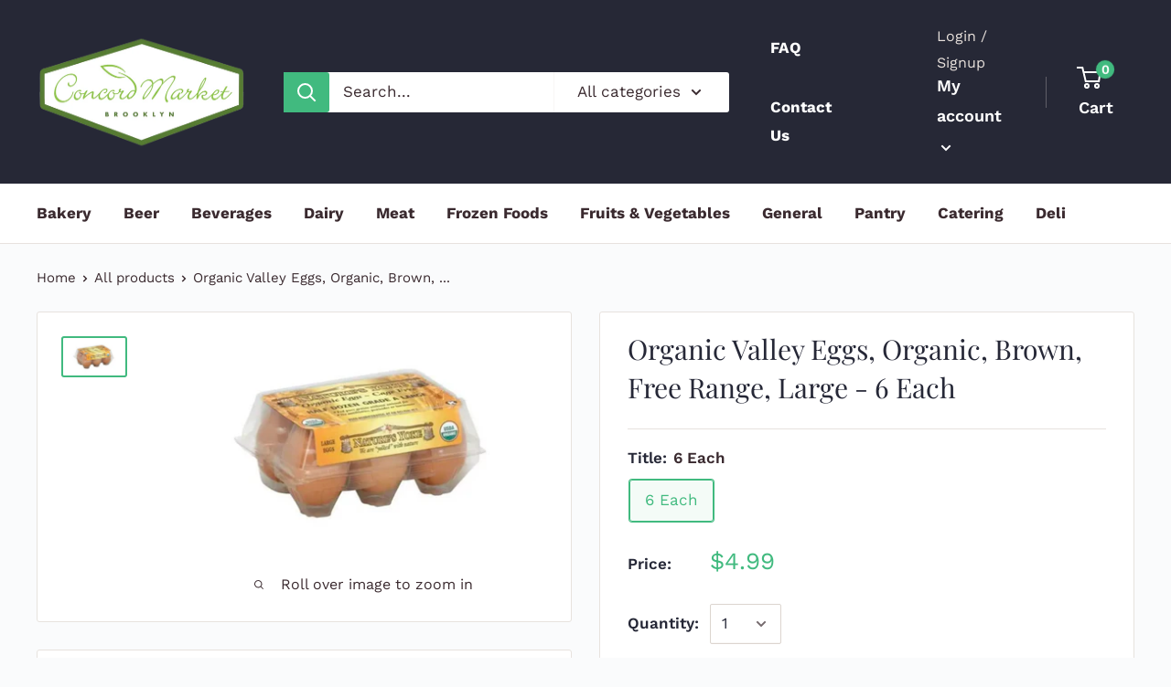

--- FILE ---
content_type: text/javascript
request_url: https://concordmarket.com/cdn/shop/t/2/assets/custom.js?v=90373254691674712701602963880
body_size: -577
content:
//# sourceMappingURL=/cdn/shop/t/2/assets/custom.js.map?v=90373254691674712701602963880
